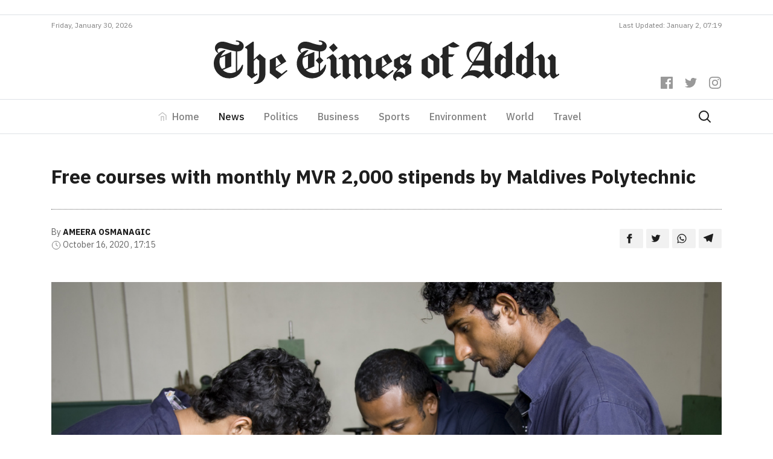

--- FILE ---
content_type: text/html; charset=UTF-8
request_url: https://timesofaddu.com/2020/10/16/free-courses-with-monthly-mvr-2000-stipends-by-maldives-polytechnic/
body_size: 14270
content:
<!doctype html>
<html lang="en-GB">
  <head>
  <meta charset="utf-8">
  <meta http-equiv="x-ua-compatible" content="ie=edge">
  <meta name="viewport" content="width=device-width, initial-scale=1, shrink-to-fit=no">
  <link href="https://fonts.googleapis.com/css?family=IBM+Plex+Sans:300,400,400i,500,700,700i|IBM+Plex+Serif:400,400i,700,700i&display=swap" rel="stylesheet">
  <title>Free courses with monthly MVR 2,000 stipends by Maldives Polytechnic &#8211; The Times of Addu</title>
<meta name='robots' content='max-image-preview:large' />
<!-- Jetpack Site Verification Tags -->
<meta name="google-site-verification" content="-fuzAZbfN6G4KJSsE4KW-CM46RKIGb_7-XWKtekgJmE" />
<link rel='dns-prefetch' href='//www.googletagmanager.com' />
<link rel='dns-prefetch' href='//v0.wordpress.com' />
<link rel="stylesheet" href="https://timesofaddu.com/wp-includes/css/dist/block-library/style.min.css?ver=5.9.3">
<style id='wp-block-library-inline-css' type='text/css'>
.has-text-align-justify{text-align:justify;}
</style>
<link rel="stylesheet" href="https://timesofaddu.com/wp-includes/js/mediaelement/mediaelementplayer-legacy.min.css?ver=4.2.16">
<link rel="stylesheet" href="https://timesofaddu.com/wp-includes/js/mediaelement/wp-mediaelement.min.css?ver=5.9.3">
<style id='global-styles-inline-css' type='text/css'>
body{--wp--preset--color--black: #000000;--wp--preset--color--cyan-bluish-gray: #abb8c3;--wp--preset--color--white: #ffffff;--wp--preset--color--pale-pink: #f78da7;--wp--preset--color--vivid-red: #cf2e2e;--wp--preset--color--luminous-vivid-orange: #ff6900;--wp--preset--color--luminous-vivid-amber: #fcb900;--wp--preset--color--light-green-cyan: #7bdcb5;--wp--preset--color--vivid-green-cyan: #00d084;--wp--preset--color--pale-cyan-blue: #8ed1fc;--wp--preset--color--vivid-cyan-blue: #0693e3;--wp--preset--color--vivid-purple: #9b51e0;--wp--preset--gradient--vivid-cyan-blue-to-vivid-purple: linear-gradient(135deg,rgba(6,147,227,1) 0%,rgb(155,81,224) 100%);--wp--preset--gradient--light-green-cyan-to-vivid-green-cyan: linear-gradient(135deg,rgb(122,220,180) 0%,rgb(0,208,130) 100%);--wp--preset--gradient--luminous-vivid-amber-to-luminous-vivid-orange: linear-gradient(135deg,rgba(252,185,0,1) 0%,rgba(255,105,0,1) 100%);--wp--preset--gradient--luminous-vivid-orange-to-vivid-red: linear-gradient(135deg,rgba(255,105,0,1) 0%,rgb(207,46,46) 100%);--wp--preset--gradient--very-light-gray-to-cyan-bluish-gray: linear-gradient(135deg,rgb(238,238,238) 0%,rgb(169,184,195) 100%);--wp--preset--gradient--cool-to-warm-spectrum: linear-gradient(135deg,rgb(74,234,220) 0%,rgb(151,120,209) 20%,rgb(207,42,186) 40%,rgb(238,44,130) 60%,rgb(251,105,98) 80%,rgb(254,248,76) 100%);--wp--preset--gradient--blush-light-purple: linear-gradient(135deg,rgb(255,206,236) 0%,rgb(152,150,240) 100%);--wp--preset--gradient--blush-bordeaux: linear-gradient(135deg,rgb(254,205,165) 0%,rgb(254,45,45) 50%,rgb(107,0,62) 100%);--wp--preset--gradient--luminous-dusk: linear-gradient(135deg,rgb(255,203,112) 0%,rgb(199,81,192) 50%,rgb(65,88,208) 100%);--wp--preset--gradient--pale-ocean: linear-gradient(135deg,rgb(255,245,203) 0%,rgb(182,227,212) 50%,rgb(51,167,181) 100%);--wp--preset--gradient--electric-grass: linear-gradient(135deg,rgb(202,248,128) 0%,rgb(113,206,126) 100%);--wp--preset--gradient--midnight: linear-gradient(135deg,rgb(2,3,129) 0%,rgb(40,116,252) 100%);--wp--preset--duotone--dark-grayscale: url('#wp-duotone-dark-grayscale');--wp--preset--duotone--grayscale: url('#wp-duotone-grayscale');--wp--preset--duotone--purple-yellow: url('#wp-duotone-purple-yellow');--wp--preset--duotone--blue-red: url('#wp-duotone-blue-red');--wp--preset--duotone--midnight: url('#wp-duotone-midnight');--wp--preset--duotone--magenta-yellow: url('#wp-duotone-magenta-yellow');--wp--preset--duotone--purple-green: url('#wp-duotone-purple-green');--wp--preset--duotone--blue-orange: url('#wp-duotone-blue-orange');--wp--preset--font-size--small: 13px;--wp--preset--font-size--medium: 20px;--wp--preset--font-size--large: 36px;--wp--preset--font-size--x-large: 42px;}.has-black-color{color: var(--wp--preset--color--black) !important;}.has-cyan-bluish-gray-color{color: var(--wp--preset--color--cyan-bluish-gray) !important;}.has-white-color{color: var(--wp--preset--color--white) !important;}.has-pale-pink-color{color: var(--wp--preset--color--pale-pink) !important;}.has-vivid-red-color{color: var(--wp--preset--color--vivid-red) !important;}.has-luminous-vivid-orange-color{color: var(--wp--preset--color--luminous-vivid-orange) !important;}.has-luminous-vivid-amber-color{color: var(--wp--preset--color--luminous-vivid-amber) !important;}.has-light-green-cyan-color{color: var(--wp--preset--color--light-green-cyan) !important;}.has-vivid-green-cyan-color{color: var(--wp--preset--color--vivid-green-cyan) !important;}.has-pale-cyan-blue-color{color: var(--wp--preset--color--pale-cyan-blue) !important;}.has-vivid-cyan-blue-color{color: var(--wp--preset--color--vivid-cyan-blue) !important;}.has-vivid-purple-color{color: var(--wp--preset--color--vivid-purple) !important;}.has-black-background-color{background-color: var(--wp--preset--color--black) !important;}.has-cyan-bluish-gray-background-color{background-color: var(--wp--preset--color--cyan-bluish-gray) !important;}.has-white-background-color{background-color: var(--wp--preset--color--white) !important;}.has-pale-pink-background-color{background-color: var(--wp--preset--color--pale-pink) !important;}.has-vivid-red-background-color{background-color: var(--wp--preset--color--vivid-red) !important;}.has-luminous-vivid-orange-background-color{background-color: var(--wp--preset--color--luminous-vivid-orange) !important;}.has-luminous-vivid-amber-background-color{background-color: var(--wp--preset--color--luminous-vivid-amber) !important;}.has-light-green-cyan-background-color{background-color: var(--wp--preset--color--light-green-cyan) !important;}.has-vivid-green-cyan-background-color{background-color: var(--wp--preset--color--vivid-green-cyan) !important;}.has-pale-cyan-blue-background-color{background-color: var(--wp--preset--color--pale-cyan-blue) !important;}.has-vivid-cyan-blue-background-color{background-color: var(--wp--preset--color--vivid-cyan-blue) !important;}.has-vivid-purple-background-color{background-color: var(--wp--preset--color--vivid-purple) !important;}.has-black-border-color{border-color: var(--wp--preset--color--black) !important;}.has-cyan-bluish-gray-border-color{border-color: var(--wp--preset--color--cyan-bluish-gray) !important;}.has-white-border-color{border-color: var(--wp--preset--color--white) !important;}.has-pale-pink-border-color{border-color: var(--wp--preset--color--pale-pink) !important;}.has-vivid-red-border-color{border-color: var(--wp--preset--color--vivid-red) !important;}.has-luminous-vivid-orange-border-color{border-color: var(--wp--preset--color--luminous-vivid-orange) !important;}.has-luminous-vivid-amber-border-color{border-color: var(--wp--preset--color--luminous-vivid-amber) !important;}.has-light-green-cyan-border-color{border-color: var(--wp--preset--color--light-green-cyan) !important;}.has-vivid-green-cyan-border-color{border-color: var(--wp--preset--color--vivid-green-cyan) !important;}.has-pale-cyan-blue-border-color{border-color: var(--wp--preset--color--pale-cyan-blue) !important;}.has-vivid-cyan-blue-border-color{border-color: var(--wp--preset--color--vivid-cyan-blue) !important;}.has-vivid-purple-border-color{border-color: var(--wp--preset--color--vivid-purple) !important;}.has-vivid-cyan-blue-to-vivid-purple-gradient-background{background: var(--wp--preset--gradient--vivid-cyan-blue-to-vivid-purple) !important;}.has-light-green-cyan-to-vivid-green-cyan-gradient-background{background: var(--wp--preset--gradient--light-green-cyan-to-vivid-green-cyan) !important;}.has-luminous-vivid-amber-to-luminous-vivid-orange-gradient-background{background: var(--wp--preset--gradient--luminous-vivid-amber-to-luminous-vivid-orange) !important;}.has-luminous-vivid-orange-to-vivid-red-gradient-background{background: var(--wp--preset--gradient--luminous-vivid-orange-to-vivid-red) !important;}.has-very-light-gray-to-cyan-bluish-gray-gradient-background{background: var(--wp--preset--gradient--very-light-gray-to-cyan-bluish-gray) !important;}.has-cool-to-warm-spectrum-gradient-background{background: var(--wp--preset--gradient--cool-to-warm-spectrum) !important;}.has-blush-light-purple-gradient-background{background: var(--wp--preset--gradient--blush-light-purple) !important;}.has-blush-bordeaux-gradient-background{background: var(--wp--preset--gradient--blush-bordeaux) !important;}.has-luminous-dusk-gradient-background{background: var(--wp--preset--gradient--luminous-dusk) !important;}.has-pale-ocean-gradient-background{background: var(--wp--preset--gradient--pale-ocean) !important;}.has-electric-grass-gradient-background{background: var(--wp--preset--gradient--electric-grass) !important;}.has-midnight-gradient-background{background: var(--wp--preset--gradient--midnight) !important;}.has-small-font-size{font-size: var(--wp--preset--font-size--small) !important;}.has-medium-font-size{font-size: var(--wp--preset--font-size--medium) !important;}.has-large-font-size{font-size: var(--wp--preset--font-size--large) !important;}.has-x-large-font-size{font-size: var(--wp--preset--font-size--x-large) !important;}
</style>
<link rel="stylesheet" href="https://timesofaddu.com/wp-content/themes/toa/dist/styles/main_35079734.css">
<link rel="stylesheet" href="https://timesofaddu.com/wp-content/plugins/jetpack/css/jetpack.css?ver=10.9">
<link rel="https://api.w.org/" href="https://timesofaddu.com/wp-json/" /><link rel="alternate" type="application/json" href="https://timesofaddu.com/wp-json/wp/v2/posts/7867" /><link rel="canonical" href="https://timesofaddu.com/2020/10/16/free-courses-with-monthly-mvr-2000-stipends-by-maldives-polytechnic/" />
<link rel="alternate" type="application/json+oembed" href="https://timesofaddu.com/wp-json/oembed/1.0/embed?url=https%3A%2F%2Ftimesofaddu.com%2F2020%2F10%2F16%2Ffree-courses-with-monthly-mvr-2000-stipends-by-maldives-polytechnic%2F" />
<link rel="alternate" type="text/xml+oembed" href="https://timesofaddu.com/wp-json/oembed/1.0/embed?url=https%3A%2F%2Ftimesofaddu.com%2F2020%2F10%2F16%2Ffree-courses-with-monthly-mvr-2000-stipends-by-maldives-polytechnic%2F&#038;format=xml" />
<meta name="generator" content="Site Kit by Google 1.73.0" />
<!-- Jetpack Open Graph Tags -->
<meta property="og:type" content="article" />
<meta property="og:title" content="Free courses with monthly MVR 2,000 stipends by Maldives Polytechnic" />
<meta property="og:url" content="https://timesofaddu.com/2020/10/16/free-courses-with-monthly-mvr-2000-stipends-by-maldives-polytechnic/" />
<meta property="og:description" content="Male&#8217;, Maldives &#8211; Maldives Polytechnic has announced applications for 24 short course programs in a variety of vocations, including areas of tourism, construction and ICT. The announcem…" />
<meta property="article:published_time" content="2020-10-16T12:15:50+00:00" />
<meta property="article:modified_time" content="2020-10-16T11:44:27+00:00" />
<meta property="og:site_name" content="The Times of Addu" />
<meta property="og:image" content="https://images.addulive.com/thumbor/aoRVmhzpWED-k8byKbF-gwv9qoU=/920x480/smart/filters:format(jpeg):watermark(timesofaddu.com/wp-content/uploads/2020/watermark.png,-20,-20,0)/timesofaddu.com/wp-content/uploads/2020/10/A1E97F5B-BA2C-4943-B199-9C847C01B0CE.jpeg" />
<meta property="og:image:width" content="1240" />
<meta property="og:image:height" content="827" />
<meta property="og:image:alt" content="" />
<meta property="og:locale" content="en_GB" />
<meta name="twitter:creator" content="@timesofaddu" />
<meta name="twitter:text:title" content="Free courses with monthly MVR 2,000 stipends by Maldives Polytechnic" />
<meta name="twitter:image" content="https://images.addulive.com/thumbor/aoRVmhzpWED-k8byKbF-gwv9qoU=/920x480/smart/filters:format(jpeg):watermark(timesofaddu.com/wp-content/uploads/2020/watermark.png,-20,-20,0)/timesofaddu.com/wp-content/uploads/2020/10/A1E97F5B-BA2C-4943-B199-9C847C01B0CE.jpeg?w=640" />
<meta name="twitter:card" content="summary_large_image" />

<!-- End Jetpack Open Graph Tags -->
<link rel="icon" href="https://timesofaddu.com/wp-content/uploads/2020/10/cropped-toa-icon-150x150.png" sizes="32x32" />
<link rel="icon" href="https://timesofaddu.com/wp-content/uploads/2020/10/cropped-toa-icon-300x300.png" sizes="192x192" />
<link rel="apple-touch-icon" href="https://timesofaddu.com/wp-content/uploads/2020/10/cropped-toa-icon-300x300.png" />
<meta name="msapplication-TileImage" content="https://timesofaddu.com/wp-content/uploads/2020/10/cropped-toa-icon-300x300.png" />
		<style type="text/css" id="wp-custom-css">
			.navbar-light .navbar-toggler-icon {
    background-image:url("data:image/svg+xml,%3csvg xmlns='http://www.w3.org/2000/svg' viewBox='0 0 30 30'%3e%3cpath stroke='rgba%280, 0, 0, 0.55%29' stroke-linecap='round' stroke-miterlimit='10' stroke-width='2' d='M4 7h22M4 15h22M4 23h22'/%3e%3c/svg%3e") !important;
}

.hero-post {
	background: #fff;
	border: 1px solid rgba(0,0,0,0.1)
}

.comment-reply-title {
	margin: 0 0 1rem 0;
	text-align: center;
}


/* Comment Item ----------------------------- */

/* COMMENT HEADER */

.comments .comment,
.comments .pingback,
.comments .trackback,
.comments .review {
	padding-top: 1rem;
}

div.comment:first-of-type {
	margin-top: 1rem;
	padding-top: 0;
}

.comments .comments-header + div {
	margin-top: 0;
	padding-top: 0;
}

.comment-body {
	position: relative;
}

.comment .comment {
	padding-left: 5%;
}

.comment-meta {
	line-height: 1.1;
	margin-bottom: 0.5rem;
	position: relative;
}

.hide-avatars .comment-meta {
	min-height: 0;
	padding-left: 0;
}

.comment-meta a {
	color: inherit;
}

.comment-author {
	letter-spacing: -0.027777778em;
}

.comment-author a {
	text-decoration: underline;
}

.comment-author a:hover,
.comment-author a:focus {
	text-decoration: none;
}

.comment-meta .avatar {
	height: 1rem;
	position: absolute;
	left: 0;
	top: 0;
	width: 1rem;
}

.comment-author .url {
	text-decoration: underline;
}

.comment-metadata {
	color: #6d6d6d;
	font-size: 0.875rem;
	font-weight: 500;
	margin-top: 0.5rem;
}

.comment-metadata a {
	text-decoration: none;
}

.comment-metadata a:focus,
.comment-metadata a:hover {
	text-decoration: underline;
}


/* COMMENT CONTENT */

.comment-content.entry-content > *:not(.alignwide):not(.alignfull):not(.alignleft):not(.alignright):not(.is-style-wide) {
	width: 100%;
}

.comment-content.entry-content .alignleft {

	/*rtl:ignore*/
	margin-left: 0;
}

.comment-content.entry-content .alignright {

	/*rtl:ignore*/
	margin-right: 0;
}

/* COMMENT FOOTER */

.comment-footer-meta {
	align-items: center;
	display: flex;
	flex-wrap: wrap;
	font-size: 1.2rem;
	font-weight: 600;
	justify-content: flex-start;
	letter-spacing: 0.030833333em;
	line-height: 1;
	margin: 1.5rem 0 -1rem -1.5rem;
	text-transform: uppercase;
}

.comment-footer-meta > * {
	margin: 0 0 1rem 1.5rem;
}

.comment-reply-link {
	background-color: #cd2653;
	color: #fff;
	display: block;
	padding: 0.7rem;
}

.bypostauthor .comment-footer-meta .by-post-author {
	display: block;
}

.comment-footer-meta a {
	text-decoration: none;
}

.comment-footer-meta a:focus,
.comment-footer-meta a:hover {
	text-decoration: underline;
}


/* Pingbacks & Trackbacks ------------------------- */

.pingback .comment-meta,
.trackback .comment-meta {
	padding-left: 0;
}


/* Comments Pagination ---------------------------- */

.comments-pagination {
	display: flex;
	flex-wrap: wrap;
	justify-content: space-between;
	margin-top: 6rem;
	text-align: center;
}

.comments-pagination.only-next {
	justify-content: flex-end;
}

.comments-pagination .page-numbers {
	display: none;
	text-decoration: none;
}

.comments-pagination .page-numbers:focus,
.comments-pagination .page-numbers:hover {
	text-decoration: underline;
}

.comments-pagination .prev,
.comments-pagination .next {
	display: block;
}

.comments-pagination .prev {
	left: 0;
}

.comments-pagination .next {
	right: 0;
	text-align: right;
}


/* Comment Respond ---------------------------- */

.comment-respond::after {
	clear: both;
	content: "";
	display: block;
}

.comment-respond .comment-notes,
.comment-respond .logged-in-as {
	color: #6d6d6d;
	margin: 0 0 1rem 0;
	text-align: center;
}

.comment-respond .comment-notes a,
.comment-respond .logged-in-as a {
	color: inherit;
	text-decoration: none;
}

.comment-respond .comment-notes a:focus,
.comment-respond .comment-notes a:hover,
.comment-respond .logged-in-as a:focus,
.comment-respond .logged-in-as a:hover {
	text-decoration: underline;
}

.comment-respond p {
	line-height: 1.1;
	margin-bottom: 1rem;
	margin-left: auto;
	margin-right: auto;
}

.comment-respond p:not(.comment-notes) {
	max-width: 58rem;
}

.comment-form-cookies-consent {
	align-items: baseline;
	display: flex;
}

.comment-respond > p:last-of-type {
	margin-bottom: 0;
}

.comment-respond label {
	display: block;
}

.comment-respond input[type="checkbox"] + label {
	font-size: 1.5rem;
	line-height: 1.25;
}

.comment-respond input[type="text"],
.comment-respond input[type="email"],
.comment-respond textarea {
	margin-bottom: 0;
}

.comment-respond textarea {
	height: 8rem;
}

.comment-respond #submit {
	display: block;
}

.comment-respond .comment-form-url {
	display: none;
}

.comment-respond .comments-closed {
	text-align: center;
}


/* Reply Respond ---------------------------- */

.comments .comment-respond {
	padding: 1rem 0 0;
}

.comments .comment-respond .comment-reply-title,
.comments .comment-respond .comment-notes,
.comments .comment-respond .logged-in-as {
	text-align: left;
}

.comment-reply-title small {
	display: block;
	font-size: 1.125rem;
	font-weight: 600;
	letter-spacing: -0.0277em;
	white-space: nowrap;
}

.comment-reply-title small a {
	text-decoration: none;
}

.comment-reply-title small a:focus,
.comment-reply-title small a:hover {
	text-decoration: underline;
}

.comment .comment-content {
	padding-left: 1rem;
	font-size: 0.9rem;
	border-left: 2px solid rgba(0, 0, 0, 0.07);
}
		</style>
		  <!-- Global site tag (gtag.js) - Google Analytics -->
  <script async src="https://www.googletagmanager.com/gtag/js?id=UA-37132583-4"></script>
  <script data-ad-client="ca-pub-4032354016465372" async src="https://pagead2.googlesyndication.com/pagead/js/adsbygoogle.js"></script>
  <script>
    window.dataLayer = window.dataLayer || [];
    function gtag(){dataLayer.push(arguments);}
    gtag('js', new Date());

    gtag('config', 'UA-37132583-4');
  </script>
</head>
  <body class="post-template-default single single-post postid-7867 single-format-standard free-courses-with-monthly-mvr-2000-stipends-by-maldives-polytechnic app-data index-data singular-data single-data single-post-data single-post-free-courses-with-monthly-mvr-2000-stipends-by-maldives-polytechnic-data">
        <header class="banner">
  <div class="mt-3 pb-2 border-bottom">
    <div class="container">
      <div data-slot class="slot-toa slot-90-toa text-center"></div>
    </div>
  </div>
  <div class="container">
    <div class="site-updated justify-content-center justify-content-md-between d-flex pb-2">
            <div>Friday, January 30, 2026</div>
      <div class="d-none d-md-block">Last Updated: January 2, 07:19</div>
    </div>
  </div>
  <div class="banner__middle">
    <div class="container text-center position-relative pb-3 pb-lg-4 pt-lg-2">
      <a class="d-block brand" href="https://timesofaddu.com/">
        <img class="brand-logo mx-3 mx-lg-0" src="https://timesofaddu.com/wp-content/themes/toa/dist/images/toa-logo_05d5157c.svg">
      </a>
      <div class="header-social-icons mt-3 mt-lg-0 mb-lg-3">
        <div>
          <a href="https://www.facebook.com/thetimesofaddu" class="header-social-icon">
            <svg role="img" viewBox="0 0 24 24" xmlns="http://www.w3.org/2000/svg"><title>Facebook
                icon</title>
              <path d="M22.676 0H1.324C.593 0 0 .593 0 1.324v21.352C0 23.408.593 24 1.324 24h11.494v-9.294H9.689v-3.621h3.129V8.41c0-3.099 1.894-4.785 4.659-4.785 1.325 0 2.464.097 2.796.141v3.24h-1.921c-1.5 0-1.792.721-1.792 1.771v2.311h3.584l-.465 3.63H16.56V24h6.115c.733 0 1.325-.592 1.325-1.324V1.324C24 .593 23.408 0 22.676 0"></path>
            </svg>
          </a>
          <a href="https://twitter.com/timesofaddu" class="header-social-icon">
            <svg role="img" viewBox="0 0 24 24" xmlns="http://www.w3.org/2000/svg"><title>Twitter
                icon</title>
              <path d="M23.954 4.569c-.885.389-1.83.654-2.825.775 1.014-.611 1.794-1.574 2.163-2.723-.951.555-2.005.959-3.127 1.184-.896-.959-2.173-1.559-3.591-1.559-2.717 0-4.92 2.203-4.92 4.917 0 .39.045.765.127 1.124C7.691 8.094 4.066 6.13 1.64 3.161c-.427.722-.666 1.561-.666 2.475 0 1.71.87 3.213 2.188 4.096-.807-.026-1.566-.248-2.228-.616v.061c0 2.385 1.693 4.374 3.946 4.827-.413.111-.849.171-1.296.171-.314 0-.615-.03-.916-.086.631 1.953 2.445 3.377 4.604 3.417-1.68 1.319-3.809 2.105-6.102 2.105-.39 0-.779-.023-1.17-.067 2.189 1.394 4.768 2.209 7.557 2.209 9.054 0 13.999-7.496 13.999-13.986 0-.209 0-.42-.015-.63.961-.689 1.8-1.56 2.46-2.548l-.047-.02z"></path>
            </svg>
          </a>
          <a href="https://www.instagram.com/thetimesofaddu/" class="header-social-icon">
            <svg role="img" viewBox="0 0 24 24" xmlns="http://www.w3.org/2000/svg"><title>Instagram
                icon</title>
              <path d="M12 0C8.74 0 8.333.015 7.053.072 5.775.132 4.905.333 4.14.63c-.789.306-1.459.717-2.126 1.384S.935 3.35.63 4.14C.333 4.905.131 5.775.072 7.053.012 8.333 0 8.74 0 12s.015 3.667.072 4.947c.06 1.277.261 2.148.558 2.913.306.788.717 1.459 1.384 2.126.667.666 1.336 1.079 2.126 1.384.766.296 1.636.499 2.913.558C8.333 23.988 8.74 24 12 24s3.667-.015 4.947-.072c1.277-.06 2.148-.262 2.913-.558.788-.306 1.459-.718 2.126-1.384.666-.667 1.079-1.335 1.384-2.126.296-.765.499-1.636.558-2.913.06-1.28.072-1.687.072-4.947s-.015-3.667-.072-4.947c-.06-1.277-.262-2.149-.558-2.913-.306-.789-.718-1.459-1.384-2.126C21.319 1.347 20.651.935 19.86.63c-.765-.297-1.636-.499-2.913-.558C15.667.012 15.26 0 12 0zm0 2.16c3.203 0 3.585.016 4.85.071 1.17.055 1.805.249 2.227.415.562.217.96.477 1.382.896.419.42.679.819.896 1.381.164.422.36 1.057.413 2.227.057 1.266.07 1.646.07 4.85s-.015 3.585-.074 4.85c-.061 1.17-.256 1.805-.421 2.227-.224.562-.479.96-.899 1.382-.419.419-.824.679-1.38.896-.42.164-1.065.36-2.235.413-1.274.057-1.649.07-4.859.07-3.211 0-3.586-.015-4.859-.074-1.171-.061-1.816-.256-2.236-.421-.569-.224-.96-.479-1.379-.899-.421-.419-.69-.824-.9-1.38-.165-.42-.359-1.065-.42-2.235-.045-1.26-.061-1.649-.061-4.844 0-3.196.016-3.586.061-4.861.061-1.17.255-1.814.42-2.234.21-.57.479-.96.9-1.381.419-.419.81-.689 1.379-.898.42-.166 1.051-.361 2.221-.421 1.275-.045 1.65-.06 4.859-.06l.045.03zm0 3.678c-3.405 0-6.162 2.76-6.162 6.162 0 3.405 2.76 6.162 6.162 6.162 3.405 0 6.162-2.76 6.162-6.162 0-3.405-2.76-6.162-6.162-6.162zM12 16c-2.21 0-4-1.79-4-4s1.79-4 4-4 4 1.79 4 4-1.79 4-4 4zm7.846-10.405c0 .795-.646 1.44-1.44 1.44-.795 0-1.44-.646-1.44-1.44 0-.794.646-1.439 1.44-1.439.793-.001 1.44.645 1.44 1.439z"></path>
            </svg>
          </a>
        </div>
      </div>
    </div>
  </div>
  <nav class="toa-navbar navbar navbar-expand-lg navbar-light border-top border-bottom py-lg-0" role="navigation">
    <div class="container">
      <button class="navbar-toggler mx-auto" type="button" data-toggle="collapse" data-target="#toa-navbar-collapse" aria-controls="toa-navbar-collapse" aria-expanded="false" aria-label="Toggle navigation">
        <span class="navbar-toggler-icon"></span>
      </button>
      <div id="toa-navbar-collapse" class="collapse navbar-collapse"><ul id="menu-primary" class="navbar-nav mx-auto"><li itemscope="itemscope" itemtype="https://www.schema.org/SiteNavigationElement" id="menu-item-23" class="menu-item menu-item-type-post_type menu-item-object-page menu-item-home menu-item-23 nav-item"><a title="Home" href="https://timesofaddu.com/" class="nav-link">Home</a></li>
<li itemscope="itemscope" itemtype="https://www.schema.org/SiteNavigationElement" id="menu-item-28" class="menu-item menu-item-type-taxonomy menu-item-object-category current-post-ancestor current-menu-parent current-post-parent active menu-item-28 nav-item"><a title="News" href="https://timesofaddu.com/topics/news/" class="nav-link">News</a></li>
<li itemscope="itemscope" itemtype="https://www.schema.org/SiteNavigationElement" id="menu-item-42958" class="menu-item menu-item-type-taxonomy menu-item-object-category menu-item-42958 nav-item"><a title="Politics" href="https://timesofaddu.com/topics/politics/" class="nav-link">Politics</a></li>
<li itemscope="itemscope" itemtype="https://www.schema.org/SiteNavigationElement" id="menu-item-26" class="menu-item menu-item-type-taxonomy menu-item-object-category menu-item-26 nav-item"><a title="Business" href="https://timesofaddu.com/topics/business/" class="nav-link">Business</a></li>
<li itemscope="itemscope" itemtype="https://www.schema.org/SiteNavigationElement" id="menu-item-30" class="menu-item menu-item-type-taxonomy menu-item-object-category menu-item-30 nav-item"><a title="Sports" href="https://timesofaddu.com/topics/sports/" class="nav-link">Sports</a></li>
<li itemscope="itemscope" itemtype="https://www.schema.org/SiteNavigationElement" id="menu-item-27" class="menu-item menu-item-type-taxonomy menu-item-object-category menu-item-27 nav-item"><a title="Environment" href="https://timesofaddu.com/topics/environment/" class="nav-link">Environment</a></li>
<li itemscope="itemscope" itemtype="https://www.schema.org/SiteNavigationElement" id="menu-item-32" class="menu-item menu-item-type-taxonomy menu-item-object-category menu-item-32 nav-item"><a title="World" href="https://timesofaddu.com/topics/world/" class="nav-link">World</a></li>
<li itemscope="itemscope" itemtype="https://www.schema.org/SiteNavigationElement" id="menu-item-31" class="menu-item menu-item-type-taxonomy menu-item-object-category menu-item-31 nav-item"><a title="Travel" href="https://timesofaddu.com/topics/travel/" class="nav-link">Travel</a></li>
</ul></div>
      <a class="d-flex" href="https://timesofaddu.com/?s">
        <svg xmlns="http://www.w3.org/2000/svg" width="24" height="24" viewBox="0 0 24 24" fill="none" stroke="currentColor" stroke-width="2" stroke-linecap="round" stroke-linejoin="round" class="search-icon mr-3">
          <circle cx="10.5" cy="10.5" r="7.5"></circle>
          <line x1="21" y1="21" x2="15.8" y2="15.8"></line>
        </svg>
      </a>
    </div>
  </nav>
</header>
    <div class="wrap container py-5" role="document">
      <div class="content">
        <main class="main">
            <div class="row">
           <article class="col-12 post-7867 post type-post status-publish format-standard has-post-thumbnail hentry category-news">
  <header class="entry-header">
    
    <h1 class="entry-title line-height-14 pb-4">Free courses with monthly MVR 2,000 stipends by Maldives Polytechnic</h1>
        <div class="entry-meta d-md-flex justify-content-between align-items-center mb-5 pt-4">
      <div>
                  <div>
            <span>By</span>
            <a href="https://timesofaddu.com/author/ameera/" rel="author"
               class="author fn">Ameera Osmanagic</a>
          </div>
                <div>
        <span>
          <svg viewBox="0 0 24 24" width="16" height="16" stroke="currentColor" stroke-width="1.25" fill="none"
               stroke-linecap="round" stroke-linejoin="round"><circle cx="12" cy="12" r="10"></circle><polyline
              points="12 6 12 12 16 14"></polyline></svg>
        </span>
          <time class="updated" datetime="2020-10-16T12:15:50+00:00">October 16, 2020
            , 17:15</time>
        </div>
      </div>
      <div>
        <div class="entry-share text-left text-md-right">
          <a class="resp-sharing-button__link" href="https://facebook.com/sharer/sharer.php?u=https://timesofaddu.com/2020/10/16/free-courses-with-monthly-mvr-2000-stipends-by-maldives-polytechnic/"
             target="_blank" rel="noopener" aria-label="">
            <div class="resp-sharing-button resp-sharing-button--default">
              <div aria-hidden="true" class="resp-sharing-button__icon resp-sharing-button__icon--solid">
                <svg xmlns="http://www.w3.org/2000/svg" viewBox="0 0 24 24">
                  <path
                    d="M18.77 7.46H14.5v-1.9c0-.9.6-1.1 1-1.1h3V.5h-4.33C10.24.5 9.5 3.44 9.5 5.32v2.15h-3v4h3v12h5v-12h3.85l.42-4z"/>
                </svg>
              </div>
            </div>
          </a>
          <a class="resp-sharing-button__link"
             href="https://twitter.com/intent/tweet/?text=Free courses with monthly MVR 2,000 stipends by Maldives Polytechnic&amp;url=https://timesofaddu.com/2020/10/16/free-courses-with-monthly-mvr-2000-stipends-by-maldives-polytechnic/"
             target="_blank" rel="noopener" aria-label="">
            <div class="resp-sharing-button resp-sharing-button--default">
              <div aria-hidden="true" class="resp-sharing-button__icon resp-sharing-button__icon--solid">
                <svg xmlns="http://www.w3.org/2000/svg" viewBox="0 0 24 24">
                  <path
                    d="M23.44 4.83c-.8.37-1.5.38-2.22.02.93-.56.98-.96 1.32-2.02-.88.52-1.86.9-2.9 1.1-.82-.88-2-1.43-3.3-1.43-2.5 0-4.55 2.04-4.55 4.54 0 .36.03.7.1 1.04-3.77-.2-7.12-2-9.36-4.75-.4.67-.6 1.45-.6 2.3 0 1.56.8 2.95 2 3.77-.74-.03-1.44-.23-2.05-.57v.06c0 2.2 1.56 4.03 3.64 4.44-.67.2-1.37.2-2.06.08.58 1.8 2.26 3.12 4.25 3.16C5.78 18.1 3.37 18.74 1 18.46c2 1.3 4.4 2.04 6.97 2.04 8.35 0 12.92-6.92 12.92-12.93 0-.2 0-.4-.02-.6.9-.63 1.96-1.22 2.56-2.14z"/>
                </svg>
              </div>
            </div>
          </a>
          <a class="resp-sharing-button__link"
             href="whatsapp://send?text=Free courses with monthly MVR 2,000 stipends by Maldives Polytechnic%20https://timesofaddu.com/2020/10/16/free-courses-with-monthly-mvr-2000-stipends-by-maldives-polytechnic/"
             data-action="share/whatsapp/share" rel="noopener" aria-label="">
            <div class="resp-sharing-button resp-sharing-button--default">
              <div aria-hidden="true" class="resp-sharing-button__icon resp-sharing-button__icon--solid">
                <svg xmlns="http://www.w3.org/2000/svg" viewBox="0 0 24 24">
                  <path
                    d="M20.1 3.9C17.9 1.7 15 .5 12 .5 5.8.5.7 5.6.7 11.9c0 2 .5 3.9 1.5 5.6L.6 23.4l6-1.6c1.6.9 3.5 1.3 5.4 1.3 6.3 0 11.4-5.1 11.4-11.4-.1-2.8-1.2-5.7-3.3-7.8zM12 21.4c-1.7 0-3.3-.5-4.8-1.3l-.4-.2-3.5 1 1-3.4L4 17c-1-1.5-1.4-3.2-1.4-5.1 0-5.2 4.2-9.4 9.4-9.4 2.5 0 4.9 1 6.7 2.8 1.8 1.8 2.8 4.2 2.8 6.7-.1 5.2-4.3 9.4-9.5 9.4zm5.1-7.1c-.3-.1-1.7-.9-1.9-1-.3-.1-.5-.1-.7.1-.2.3-.8 1-.9 1.1-.2.2-.3.2-.6.1s-1.2-.5-2.3-1.4c-.9-.8-1.4-1.7-1.6-2-.2-.3 0-.5.1-.6s.3-.3.4-.5c.2-.1.3-.3.4-.5.1-.2 0-.4 0-.5C10 9 9.3 7.6 9 7c-.1-.4-.4-.3-.5-.3h-.6s-.4.1-.7.3c-.3.3-1 1-1 2.4s1 2.8 1.1 3c.1.2 2 3.1 4.9 4.3.7.3 1.2.5 1.6.6.7.2 1.3.2 1.8.1.6-.1 1.7-.7 1.9-1.3.2-.7.2-1.2.2-1.3-.1-.3-.3-.4-.6-.5z"/>
                </svg>
              </div>
            </div>
          </a>
          <a class="resp-sharing-button__link"
             href="https://telegram.me/share/url?text=Free courses with monthly MVR 2,000 stipends by Maldives Polytechnic&amp;url=https://timesofaddu.com/2020/10/16/free-courses-with-monthly-mvr-2000-stipends-by-maldives-polytechnic/"
             target="_blank" rel="noopener" aria-label="">
            <div class="resp-sharing-button resp-sharing-button--default resp-sharing-button">
              <div aria-hidden="true" class="resp-sharing-button__icon resp-sharing-button__icon--solid">
                <svg xmlns="http://www.w3.org/2000/svg" viewBox="0 0 24 24">
                  <path
                    d="M.707 8.475C.275 8.64 0 9.508 0 9.508s.284.867.718 1.03l5.09 1.897 1.986 6.38a1.102 1.102 0 0 0 1.75.527l2.96-2.41a.405.405 0 0 1 .494-.013l5.34 3.87a1.1 1.1 0 0 0 1.046.135 1.1 1.1 0 0 0 .682-.803l3.91-18.795A1.102 1.102 0 0 0 22.5.075L.706 8.475z"/>
                </svg>
              </div>
            </div>
          </a>
        </div>
      </div>
    </div>
  </header>
  <figure class="entry-featured-image mb-5">
              <img width="1240" height="827" src="https://timesofaddu.com/wp-content/uploads/2020/10/A1E97F5B-BA2C-4943-B199-9C847C01B0CE.jpeg" class="featured-image wp-post-image" alt="" srcset="https://timesofaddu.com/wp-content/uploads/2020/10/A1E97F5B-BA2C-4943-B199-9C847C01B0CE.jpeg 1240w, https://timesofaddu.com/wp-content/uploads/2020/10/A1E97F5B-BA2C-4943-B199-9C847C01B0CE-300x200.jpeg 300w, https://timesofaddu.com/wp-content/uploads/2020/10/A1E97F5B-BA2C-4943-B199-9C847C01B0CE-1024x683.jpeg 1024w, https://timesofaddu.com/wp-content/uploads/2020/10/A1E97F5B-BA2C-4943-B199-9C847C01B0CE-768x512.jpeg 768w" sizes="(max-width: 1240px) 100vw, 1240px" data-attachment-id="7868" data-permalink="https://timesofaddu.com/2020/10/16/free-courses-with-monthly-mvr-2000-stipends-by-maldives-polytechnic/a1e97f5b-ba2c-4943-b199-9c847c01b0ce/" data-orig-file="https://timesofaddu.com/wp-content/uploads/2020/10/A1E97F5B-BA2C-4943-B199-9C847C01B0CE.jpeg" data-orig-size="1240,827" data-comments-opened="0" data-image-meta="{&quot;aperture&quot;:&quot;0&quot;,&quot;credit&quot;:&quot;&quot;,&quot;camera&quot;:&quot;&quot;,&quot;caption&quot;:&quot;&quot;,&quot;created_timestamp&quot;:&quot;0&quot;,&quot;copyright&quot;:&quot;&quot;,&quot;focal_length&quot;:&quot;0&quot;,&quot;iso&quot;:&quot;0&quot;,&quot;shutter_speed&quot;:&quot;0&quot;,&quot;title&quot;:&quot;&quot;,&quot;orientation&quot;:&quot;0&quot;}" data-image-title="Maldives Polytechnic" data-image-description="" data-image-caption="&lt;p&gt;During a course at Maldives Polytechnic | Photo: Maldives Polytechnic&lt;/p&gt;
" data-medium-file="https://timesofaddu.com/wp-content/uploads/2020/10/A1E97F5B-BA2C-4943-B199-9C847C01B0CE-300x200.jpeg" data-large-file="https://timesofaddu.com/wp-content/uploads/2020/10/A1E97F5B-BA2C-4943-B199-9C847C01B0CE-1024x683.jpeg" />
              <figcaption class="figure-caption">
        <div>During a course at Maldives Polytechnic | Photo: Maldives Polytechnic</div>
      </figcaption>
      </figure>
  <div class="row">
    <div class="col-lg-8">
      <div class="entry-content">
        <p><em>Male&#8217;, Maldives</em> &#8211; Maldives Polytechnic has announced applications for 24 short course programs in a variety of vocations, including areas of tourism, construction and ICT.</p>
<p>The announcement was made via twitter and other social media platforms advertised as &#8220;Introducing SKILLS FOR A RESILIENT YOUTH WORKFORCE PROGRAM 2020!&#8221;, where all courses are of the National Certificate Level 3.</p>
<p>While all courses are of a duration of 6 months, no course fees would be charged from the students, adding the benefit of MVR 2,000 as stipends, with all courses either to take place face to face, or online.</p>
<div class="entry-content-asset">
<blockquote class="twitter-tweet" data-width="500" data-dnt="true">
<p lang="en" dir="ltr">Introducing SKILLS FOR A RESILIENT YOUTH WORKFORCE PROGRAM 2020!<br />24 programs in National Certificate level 3.<br />Apply before 31st October 2020!<br />To apply ⬇️<a href="https://t.co/gngHe9aQVX">https://t.co/gngHe9aQVX</a> <a href="https://t.co/UJoGtzAYkb">pic.twitter.com/UJoGtzAYkb</a></p>
<p>&mdash; Maldives Polytechnic (@MVPolytechnic) <a href="https://twitter.com/MVPolytechnic/status/1316315320181637120?ref_src=twsrc%5Etfw">October 14, 2020</a></p></blockquote>
<p><script async src="https://platform.twitter.com/widgets.js" charset="utf-8"></script></div>
<p>Interested candidates are urged apply via the link <a href="http://bit.ly/3nRv9Wo">bit.ly/3nRv9Wo</a> prior to 15th November, 2020.</p>
<p>Maldives Polytechnic was created by a Presidential Decree under Article 116 of the constitution of the Maldives on April 12, 2010 as the national government institution to develop, manage and provide training facilities for technical and vocational education and training.</p>
<p>Maldives Polytechnic operates within the Maldives Qualification framework aligned with the principles and practices of partnership with the industry and community to provide demand driven skills development for economic growth and the needs of the people for employment.</p>
      </div>
      <footer class="mt-5">

                          <div class="related-tags pt-4 mt-4">
            <div class="font-weight-bold h5 mb-4">Related</div>
            <div class="row">
                              <div class="col-6 col-lg-3 mb-5">
                  <a class="d-block mb-3" href="https://timesofaddu.com/2021/05/05/villa-college-to-start-free-courses-with-student-allowances/">
                    <img width="300" height="200" src="https://timesofaddu.com/wp-content/uploads/2021/05/press-conference-today-300x200.jpg" class="w-100 h-auto mb-2 mb-lg-0 wp-post-image" alt="" loading="lazy" data-attachment-id="28556" data-permalink="https://timesofaddu.com/2021/05/05/villa-college-to-start-free-courses-with-student-allowances/press-conference-today/" data-orig-file="https://timesofaddu.com/wp-content/uploads/2021/05/press-conference-today.jpg" data-orig-size="1140,736" data-comments-opened="0" data-image-meta="{&quot;aperture&quot;:&quot;0&quot;,&quot;credit&quot;:&quot;&quot;,&quot;camera&quot;:&quot;&quot;,&quot;caption&quot;:&quot;&quot;,&quot;created_timestamp&quot;:&quot;0&quot;,&quot;copyright&quot;:&quot;&quot;,&quot;focal_length&quot;:&quot;0&quot;,&quot;iso&quot;:&quot;0&quot;,&quot;shutter_speed&quot;:&quot;0&quot;,&quot;title&quot;:&quot;&quot;,&quot;orientation&quot;:&quot;0&quot;}" data-image-title="press conference today" data-image-description="" data-image-caption="&lt;p&gt;Press Conference held to announce new courses in Villa under the &#8220;Skills for a resilient workforce&#8221; program | Photo: Villa College&lt;/p&gt;
" data-medium-file="https://timesofaddu.com/wp-content/uploads/2021/05/press-conference-today-300x194.jpg" data-large-file="https://timesofaddu.com/wp-content/uploads/2021/05/press-conference-today-1024x661.jpg" />
                  </a>
                  <div>
                    <div>
                      <a class="d-inline-block" href="https://timesofaddu.com/2021/05/05/villa-college-to-start-free-courses-with-student-allowances/">
                        <span class="font-weight-semi-bold h6">Villa College to start free courses with student allowances</span>
                      </a>
                    </div>
                    <div class="mt-2">
                      <span class="text-muted small">May 5, 2021</span>
                    </div>
                  </div>
                </div>
                              <div class="col-6 col-lg-3 mb-5">
                  <a class="d-block mb-3" href="https://timesofaddu.com/2020/12/10/fees-only-accepted-in-usd-flying-school-refuses-to-back-down/">
                    <img width="300" height="200" src="https://timesofaddu.com/wp-content/uploads/2020/10/817B24B6-E7EF-4FEB-9B2C-31A7AEC49551-300x200.jpeg" class="w-100 h-auto mb-2 mb-lg-0 wp-post-image" alt="" loading="lazy" srcset="https://timesofaddu.com/wp-content/uploads/2020/10/817B24B6-E7EF-4FEB-9B2C-31A7AEC49551-300x200.jpeg 300w, https://timesofaddu.com/wp-content/uploads/2020/10/817B24B6-E7EF-4FEB-9B2C-31A7AEC49551-1024x680.jpeg 1024w, https://timesofaddu.com/wp-content/uploads/2020/10/817B24B6-E7EF-4FEB-9B2C-31A7AEC49551-768x510.jpeg 768w, https://timesofaddu.com/wp-content/uploads/2020/10/817B24B6-E7EF-4FEB-9B2C-31A7AEC49551-1536x1020.jpeg 1536w, https://timesofaddu.com/wp-content/uploads/2020/10/817B24B6-E7EF-4FEB-9B2C-31A7AEC49551.jpeg 2048w" sizes="(max-width: 300px) 100vw, 300px" data-attachment-id="8869" data-permalink="https://timesofaddu.com/2020/10/25/addu-flying-school-only-multi-engine-aircraft-grounded-six-students-unable-to-complete-rating/817b24b6-e7ef-4feb-9b2c-31a7aec49551/" data-orig-file="https://timesofaddu.com/wp-content/uploads/2020/10/817B24B6-E7EF-4FEB-9B2C-31A7AEC49551.jpeg" data-orig-size="2048,1360" data-comments-opened="0" data-image-meta="{&quot;aperture&quot;:&quot;0&quot;,&quot;credit&quot;:&quot;&quot;,&quot;camera&quot;:&quot;&quot;,&quot;caption&quot;:&quot;&quot;,&quot;created_timestamp&quot;:&quot;0&quot;,&quot;copyright&quot;:&quot;&quot;,&quot;focal_length&quot;:&quot;0&quot;,&quot;iso&quot;:&quot;0&quot;,&quot;shutter_speed&quot;:&quot;0&quot;,&quot;title&quot;:&quot;&quot;,&quot;orientation&quot;:&quot;0&quot;}" data-image-title="817B24B6-E7EF-4FEB-9B2C-31A7AEC49551" data-image-description="" data-image-caption="&lt;p&gt;Multi engine aircraft at the Asian Academy of Aeronautics (AAA) | Photo: AAA&lt;/p&gt;
" data-medium-file="https://timesofaddu.com/wp-content/uploads/2020/10/817B24B6-E7EF-4FEB-9B2C-31A7AEC49551-300x199.jpeg" data-large-file="https://timesofaddu.com/wp-content/uploads/2020/10/817B24B6-E7EF-4FEB-9B2C-31A7AEC49551-1024x680.jpeg" />
                  </a>
                  <div>
                    <div>
                      <a class="d-inline-block" href="https://timesofaddu.com/2020/12/10/fees-only-accepted-in-usd-flying-school-refuses-to-back-down/">
                        <span class="font-weight-semi-bold h6">Fees only accepted in USD- Flying school refuses to back down</span>
                      </a>
                    </div>
                    <div class="mt-2">
                      <span class="text-muted small">December 10, 2020</span>
                    </div>
                  </div>
                </div>
                              <div class="col-6 col-lg-3 mb-5">
                  <a class="d-block mb-3" href="https://timesofaddu.com/2021/01/11/asian-academy-of-aeronautics-fined-for-violation-of-maintenance-standards/">
                    <img width="300" height="200" src="https://timesofaddu.com/wp-content/uploads/2020/10/243775_3_6a2f30d164261187fe353f6319a12c0c0e542f02_medium-300x200.jpg" class="w-100 h-auto mb-2 mb-lg-0 wp-post-image" alt="" loading="lazy" data-attachment-id="7115" data-permalink="https://timesofaddu.com/2020/10/10/civil-aviation-to-meet-the-management-of-the-flying-school/243775_3_6a2f30d164261187fe353f6319a12c0c0e542f02_medium/" data-orig-file="https://timesofaddu.com/wp-content/uploads/2020/10/243775_3_6a2f30d164261187fe353f6319a12c0c0e542f02_medium.jpg" data-orig-size="750,484" data-comments-opened="0" data-image-meta="{&quot;aperture&quot;:&quot;0&quot;,&quot;credit&quot;:&quot;&quot;,&quot;camera&quot;:&quot;&quot;,&quot;caption&quot;:&quot;&quot;,&quot;created_timestamp&quot;:&quot;0&quot;,&quot;copyright&quot;:&quot;&quot;,&quot;focal_length&quot;:&quot;0&quot;,&quot;iso&quot;:&quot;0&quot;,&quot;shutter_speed&quot;:&quot;0&quot;,&quot;title&quot;:&quot;&quot;,&quot;orientation&quot;:&quot;0&quot;}" data-image-title="Aircrafts of Addu flying school | Photo: Edition.mv" data-image-description="" data-image-caption="&lt;p&gt;Aircrafts of Addu flying school | Photo: Edition.mv&lt;/p&gt;
" data-medium-file="https://timesofaddu.com/wp-content/uploads/2020/10/243775_3_6a2f30d164261187fe353f6319a12c0c0e542f02_medium-300x194.jpg" data-large-file="https://timesofaddu.com/wp-content/uploads/2020/10/243775_3_6a2f30d164261187fe353f6319a12c0c0e542f02_medium.jpg" />
                  </a>
                  <div>
                    <div>
                      <a class="d-inline-block" href="https://timesofaddu.com/2021/01/11/asian-academy-of-aeronautics-fined-for-violation-of-maintenance-standards/">
                        <span class="font-weight-semi-bold h6">Asian Academy of Aeronautics fined for violation of maintenance standards</span>
                      </a>
                    </div>
                    <div class="mt-2">
                      <span class="text-muted small">January 11, 2021</span>
                    </div>
                  </div>
                </div>
                              <div class="col-6 col-lg-3 mb-5">
                  <a class="d-block mb-3" href="https://timesofaddu.com/2022/07/23/maldives-qualifications-authority-warns-of-online-courses-conducted-against-regulations/">
                    <img width="300" height="200" src="https://timesofaddu.com/wp-content/uploads/2021/02/grads-300x200.jpg" class="w-100 h-auto mb-2 mb-lg-0 wp-post-image" alt="" loading="lazy" data-attachment-id="19504" data-permalink="https://timesofaddu.com/2021/02/11/opportunities-for-770-students-to-get-higher-education-loans/grads/" data-orig-file="https://timesofaddu.com/wp-content/uploads/2021/02/grads.jpg" data-orig-size="750,484" data-comments-opened="0" data-image-meta="{&quot;aperture&quot;:&quot;0&quot;,&quot;credit&quot;:&quot;&quot;,&quot;camera&quot;:&quot;&quot;,&quot;caption&quot;:&quot;&quot;,&quot;created_timestamp&quot;:&quot;0&quot;,&quot;copyright&quot;:&quot;&quot;,&quot;focal_length&quot;:&quot;0&quot;,&quot;iso&quot;:&quot;0&quot;,&quot;shutter_speed&quot;:&quot;0&quot;,&quot;title&quot;:&quot;&quot;,&quot;orientation&quot;:&quot;0&quot;}" data-image-title="grads" data-image-description="" data-image-caption="&lt;p&gt;Maldivian graduates pictured during a convocation ceremony | Photo: Mihaaru&lt;/p&gt;
" data-medium-file="https://timesofaddu.com/wp-content/uploads/2021/02/grads-300x194.jpg" data-large-file="https://timesofaddu.com/wp-content/uploads/2021/02/grads.jpg" />
                  </a>
                  <div>
                    <div>
                      <a class="d-inline-block" href="https://timesofaddu.com/2022/07/23/maldives-qualifications-authority-warns-of-online-courses-conducted-against-regulations/">
                        <span class="font-weight-semi-bold h6">Maldives Qualifications Authority warns of online courses conducted against regulations</span>
                      </a>
                    </div>
                    <div class="mt-2">
                      <span class="text-muted small">July 23, 2022</span>
                    </div>
                  </div>
                </div>
                          </div>
          </div>
        
                <div class="share-story-widget pt-4">
          <div class="font-weight-bold h5 mb-4">Share this story</div>
          <div>
            <!-- Sharingbutton Facebook -->
            <a class="resp-sharing-button__link" href="https://facebook.com/sharer/sharer.php?u=https://timesofaddu.com/2020/10/16/free-courses-with-monthly-mvr-2000-stipends-by-maldives-polytechnic/"
               target="_blank" rel="noopener" aria-label="">
              <div class="resp-sharing-button resp-sharing-button--facebook resp-sharing-button--small">
                <div aria-hidden="true" class="resp-sharing-button__icon resp-sharing-button__icon--solid">
                  <svg xmlns="http://www.w3.org/2000/svg" viewBox="0 0 24 24">
                    <path
                      d="M18.77 7.46H14.5v-1.9c0-.9.6-1.1 1-1.1h3V.5h-4.33C10.24.5 9.5 3.44 9.5 5.32v2.15h-3v4h3v12h5v-12h3.85l.42-4z"/>
                  </svg>
                </div>
              </div>
            </a>

            <!-- Sharingbutton Twitter -->
            <a class="resp-sharing-button__link"
               href="https://twitter.com/intent/tweet/?text=Free courses with monthly MVR 2,000 stipends by Maldives Polytechnic&amp;url=https://timesofaddu.com/2020/10/16/free-courses-with-monthly-mvr-2000-stipends-by-maldives-polytechnic/"
               target="_blank" rel="noopener" aria-label="">
              <div class="resp-sharing-button resp-sharing-button--twitter resp-sharing-button--small">
                <div aria-hidden="true" class="resp-sharing-button__icon resp-sharing-button__icon--solid">
                  <svg xmlns="http://www.w3.org/2000/svg" viewBox="0 0 24 24">
                    <path
                      d="M23.44 4.83c-.8.37-1.5.38-2.22.02.93-.56.98-.96 1.32-2.02-.88.52-1.86.9-2.9 1.1-.82-.88-2-1.43-3.3-1.43-2.5 0-4.55 2.04-4.55 4.54 0 .36.03.7.1 1.04-3.77-.2-7.12-2-9.36-4.75-.4.67-.6 1.45-.6 2.3 0 1.56.8 2.95 2 3.77-.74-.03-1.44-.23-2.05-.57v.06c0 2.2 1.56 4.03 3.64 4.44-.67.2-1.37.2-2.06.08.58 1.8 2.26 3.12 4.25 3.16C5.78 18.1 3.37 18.74 1 18.46c2 1.3 4.4 2.04 6.97 2.04 8.35 0 12.92-6.92 12.92-12.93 0-.2 0-.4-.02-.6.9-.63 1.96-1.22 2.56-2.14z"/>
                  </svg>
                </div>
              </div>
            </a>

            <!-- Sharingbutton E-Mail -->
            <a class="resp-sharing-button__link"
               href="mailto:?subject=Free courses with monthly MVR 2,000 stipends by Maldives Polytechnic&amp;body=https://timesofaddu.com/2020/10/16/free-courses-with-monthly-mvr-2000-stipends-by-maldives-polytechnic/" target="_self" rel="noopener"
               aria-label="">
              <div class="resp-sharing-button resp-sharing-button--email resp-sharing-button--small">
                <div aria-hidden="true" class="resp-sharing-button__icon resp-sharing-button__icon--solid">
                  <svg xmlns="http://www.w3.org/2000/svg" viewBox="0 0 24 24">
                    <path
                      d="M22 4H2C.9 4 0 4.9 0 6v12c0 1.1.9 2 2 2h20c1.1 0 2-.9 2-2V6c0-1.1-.9-2-2-2zM7.25 14.43l-3.5 2c-.08.05-.17.07-.25.07-.17 0-.34-.1-.43-.25-.14-.24-.06-.55.18-.68l3.5-2c.24-.14.55-.06.68.18.14.24.06.55-.18.68zm4.75.07c-.1 0-.2-.03-.27-.08l-8.5-5.5c-.23-.15-.3-.46-.15-.7.15-.22.46-.3.7-.14L12 13.4l8.23-5.32c.23-.15.54-.08.7.15.14.23.07.54-.16.7l-8.5 5.5c-.08.04-.17.07-.27.07zm8.93 1.75c-.1.16-.26.25-.43.25-.08 0-.17-.02-.25-.07l-3.5-2c-.24-.13-.32-.44-.18-.68s.44-.32.68-.18l3.5 2c.24.13.32.44.18.68z"/>
                  </svg>
                </div>
              </div>
            </a>

            <!-- Sharingbutton Pinterest -->
            <a class="resp-sharing-button__link"
               href="https://pinterest.com/pin/create/button/?url=https://timesofaddu.com/2020/10/16/free-courses-with-monthly-mvr-2000-stipends-by-maldives-polytechnic/&amp;media=https://timesofaddu.com/2020/10/16/free-courses-with-monthly-mvr-2000-stipends-by-maldives-polytechnic/&amp;description=Free courses with monthly MVR 2,000 stipends by Maldives Polytechnic"
               target="_blank" rel="noopener" aria-label="">
              <div class="resp-sharing-button resp-sharing-button--pinterest resp-sharing-button--small">
                <div aria-hidden="true" class="resp-sharing-button__icon resp-sharing-button__icon--solid">
                  <svg xmlns="http://www.w3.org/2000/svg" viewBox="0 0 24 24">
                    <path
                      d="M12.14.5C5.86.5 2.7 5 2.7 8.75c0 2.27.86 4.3 2.7 5.05.3.12.57 0 .66-.33l.27-1.06c.1-.32.06-.44-.2-.73-.52-.62-.86-1.44-.86-2.6 0-3.33 2.5-6.32 6.5-6.32 3.55 0 5.5 2.17 5.5 5.07 0 3.8-1.7 7.02-4.2 7.02-1.37 0-2.4-1.14-2.07-2.54.4-1.68 1.16-3.48 1.16-4.7 0-1.07-.58-1.98-1.78-1.98-1.4 0-2.55 1.47-2.55 3.42 0 1.25.43 2.1.43 2.1l-1.7 7.2c-.5 2.13-.08 4.75-.04 5 .02.17.22.2.3.1.14-.18 1.82-2.26 2.4-4.33.16-.58.93-3.63.93-3.63.45.88 1.8 1.65 3.22 1.65 4.25 0 7.13-3.87 7.13-9.05C20.5 4.15 17.18.5 12.14.5z"/>
                  </svg>
                </div>
              </div>
            </a>

            <!-- Sharingbutton LinkedIn -->
            <a class="resp-sharing-button__link"
               href="https://www.linkedin.com/shareArticle?mini=true&amp;url=https://timesofaddu.com/2020/10/16/free-courses-with-monthly-mvr-2000-stipends-by-maldives-polytechnic/&amp;title=Free courses with monthly MVR 2,000 stipends by Maldives Polytechnic&amp;summary=Free courses with monthly MVR 2,000 stipends by Maldives Polytechnic&amp;source=https://timesofaddu.com/2020/10/16/free-courses-with-monthly-mvr-2000-stipends-by-maldives-polytechnic/"
               target="_blank" rel="noopener" aria-label="">
              <div class="resp-sharing-button resp-sharing-button--linkedin resp-sharing-button--small">
                <div aria-hidden="true" class="resp-sharing-button__icon resp-sharing-button__icon--solid">
                  <svg xmlns="http://www.w3.org/2000/svg" viewBox="0 0 24 24">
                    <path
                      d="M6.5 21.5h-5v-13h5v13zM4 6.5C2.5 6.5 1.5 5.3 1.5 4s1-2.4 2.5-2.4c1.6 0 2.5 1 2.6 2.5 0 1.4-1 2.5-2.6 2.5zm11.5 6c-1 0-2 1-2 2v7h-5v-13h5V10s1.6-1.5 4-1.5c3 0 5 2.2 5 6.3v6.7h-5v-7c0-1-1-2-2-2z"/>
                  </svg>
                </div>
              </div>
            </a>

            <!-- Sharingbutton WhatsApp -->
            <a class="resp-sharing-button__link"
               href="whatsapp://send?text=Free courses with monthly MVR 2,000 stipends by Maldives Polytechnic%20https://timesofaddu.com/2020/10/16/free-courses-with-monthly-mvr-2000-stipends-by-maldives-polytechnic/" target="_blank" rel="noopener"
               aria-label="">
              <div class="resp-sharing-button resp-sharing-button--whatsapp resp-sharing-button--small">
                <div aria-hidden="true" class="resp-sharing-button__icon resp-sharing-button__icon--solid">
                  <svg xmlns="http://www.w3.org/2000/svg" viewBox="0 0 24 24">
                    <path
                      d="M20.1 3.9C17.9 1.7 15 .5 12 .5 5.8.5.7 5.6.7 11.9c0 2 .5 3.9 1.5 5.6L.6 23.4l6-1.6c1.6.9 3.5 1.3 5.4 1.3 6.3 0 11.4-5.1 11.4-11.4-.1-2.8-1.2-5.7-3.3-7.8zM12 21.4c-1.7 0-3.3-.5-4.8-1.3l-.4-.2-3.5 1 1-3.4L4 17c-1-1.5-1.4-3.2-1.4-5.1 0-5.2 4.2-9.4 9.4-9.4 2.5 0 4.9 1 6.7 2.8 1.8 1.8 2.8 4.2 2.8 6.7-.1 5.2-4.3 9.4-9.5 9.4zm5.1-7.1c-.3-.1-1.7-.9-1.9-1-.3-.1-.5-.1-.7.1-.2.3-.8 1-.9 1.1-.2.2-.3.2-.6.1s-1.2-.5-2.3-1.4c-.9-.8-1.4-1.7-1.6-2-.2-.3 0-.5.1-.6s.3-.3.4-.5c.2-.1.3-.3.4-.5.1-.2 0-.4 0-.5C10 9 9.3 7.6 9 7c-.1-.4-.4-.3-.5-.3h-.6s-.4.1-.7.3c-.3.3-1 1-1 2.4s1 2.8 1.1 3c.1.2 2 3.1 4.9 4.3.7.3 1.2.5 1.6.6.7.2 1.3.2 1.8.1.6-.1 1.7-.7 1.9-1.3.2-.7.2-1.2.2-1.3-.1-.3-.3-.4-.6-.5z"/>
                  </svg>
                </div>
              </div>
            </a>

            <!-- Sharingbutton Telegram -->
            <a class="resp-sharing-button__link"
               href="https://telegram.me/share/url?text=Free courses with monthly MVR 2,000 stipends by Maldives Polytechnic&amp;url=https://timesofaddu.com/2020/10/16/free-courses-with-monthly-mvr-2000-stipends-by-maldives-polytechnic/"
               target="_blank" rel="noopener" aria-label="">
              <div class="resp-sharing-button resp-sharing-button--telegram resp-sharing-button--small">
                <div aria-hidden="true" class="resp-sharing-button__icon resp-sharing-button__icon--solid">
                  <svg xmlns="http://www.w3.org/2000/svg" viewBox="0 0 24 24">
                    <path
                      d="M.707 8.475C.275 8.64 0 9.508 0 9.508s.284.867.718 1.03l5.09 1.897 1.986 6.38a1.102 1.102 0 0 0 1.75.527l2.96-2.41a.405.405 0 0 1 .494-.013l5.34 3.87a1.1 1.1 0 0 0 1.046.135 1.1 1.1 0 0 0 .682-.803l3.91-18.795A1.102 1.102 0 0 0 22.5.075L.706 8.475z"/>
                  </svg>
                </div>
              </div>
            </a>
          </div>
        </div>

        <section id="comments" class="comments">
  
  </section>

      </footer>
    </div>
    <div class="col-lg-4">
      <div class="m-auto">
        <div data-slot class="slot-toa slot-20-toa text-center my-3 my-lg-0"></div>
      </div>
                    <div class="bg-light py-2 px-3 mb-4">
          <span class="font-weight-bold">More News</span>
        </div>
        <div class="recent-posts-sidebar row">
                      <div class="col-6 col-lg-12 d-lg-flex align-content-lg-start mb-5 pb-lg-2">
              <a class="col-lg-4 px-0" href="https://timesofaddu.com/2026/01/02/maldives-welcomes-first-international-tourist-of-2026/">
                <img width="300" height="200" src="https://timesofaddu.com/wp-content/uploads/2026/01/l_2026_01_01_040653_f4dlh1zy92kca6jvn5qmuorpseg7t3wix8b_EN_-300x200.jpg" class="w-100 h-auto mb-2 mb-lg-0 wp-post-image" alt="" loading="lazy" data-attachment-id="52847" data-permalink="https://timesofaddu.com/2026/01/02/maldives-welcomes-first-international-tourist-of-2026/l_2026_01_01_040653_f4dlh1zy92kca6jvn5qmuorpseg7t3wix8b_en_/" data-orig-file="https://timesofaddu.com/wp-content/uploads/2026/01/l_2026_01_01_040653_f4dlh1zy92kca6jvn5qmuorpseg7t3wix8b_EN_.jpg" data-orig-size="864,486" data-comments-opened="1" data-image-meta="{&quot;aperture&quot;:&quot;0&quot;,&quot;credit&quot;:&quot;&quot;,&quot;camera&quot;:&quot;&quot;,&quot;caption&quot;:&quot;&quot;,&quot;created_timestamp&quot;:&quot;0&quot;,&quot;copyright&quot;:&quot;&quot;,&quot;focal_length&quot;:&quot;0&quot;,&quot;iso&quot;:&quot;0&quot;,&quot;shutter_speed&quot;:&quot;0&quot;,&quot;title&quot;:&quot;&quot;,&quot;orientation&quot;:&quot;0&quot;}" data-image-title="tourist arrival" data-image-description="" data-image-caption="&lt;p&gt;Maldives welcomes German tourist Thomas Andreas Hellweger and his wife as the first visitors of 2026 on January 1, 2026. (Photo: MACL)&lt;/p&gt;
" data-medium-file="https://timesofaddu.com/wp-content/uploads/2026/01/l_2026_01_01_040653_f4dlh1zy92kca6jvn5qmuorpseg7t3wix8b_EN_-300x169.jpg" data-large-file="https://timesofaddu.com/wp-content/uploads/2026/01/l_2026_01_01_040653_f4dlh1zy92kca6jvn5qmuorpseg7t3wix8b_EN_.jpg" />
              </a>
              <div class="col-lg-8 px-0 px-lg-3">
                <a href="https://timesofaddu.com/2026/01/02/maldives-welcomes-first-international-tourist-of-2026/">
                  <span class="font-weight-semi-bold">Maldives Welcomes First International Tourist of 2026</span>
                </a>
                <div>
            <span>
              <svg viewBox="0 0 24 24" width="12" height="12" stroke="currentColor" stroke-width="1.25" fill="none"
                   stroke-linecap="round" stroke-linejoin="round"><circle cx="12" cy="12" r="10"></circle><polyline
                  points="12 6 12 12 16 14"></polyline></svg>
              </span>
                  <time class="small text-muted" datetime=""
                        title="Jan 02, 2026, 07:14">4 weeks ago</time>
                </div>
              </div>
            </div>
                      <div class="col-6 col-lg-12 d-lg-flex align-content-lg-start mb-5 pb-lg-2">
              <a class="col-lg-4 px-0" href="https://timesofaddu.com/2026/01/02/year-in-review-2025-a-full-scale-assault-on-media-freedom-in-the-maldives/">
                <img width="300" height="200" src="https://timesofaddu.com/wp-content/uploads/2026/01/202508asia_maldives_journalist_detained.JPG-300x200.webp" class="w-100 h-auto mb-2 mb-lg-0 wp-post-image" alt="" loading="lazy" srcset="https://timesofaddu.com/wp-content/uploads/2026/01/202508asia_maldives_journalist_detained.JPG-300x200.webp 300w, https://timesofaddu.com/wp-content/uploads/2026/01/202508asia_maldives_journalist_detained.JPG-768x512.webp 768w, https://timesofaddu.com/wp-content/uploads/2026/01/202508asia_maldives_journalist_detained.JPG.webp 946w" sizes="(max-width: 300px) 100vw, 300px" data-attachment-id="52843" data-permalink="https://timesofaddu.com/2026/01/02/year-in-review-2025-a-full-scale-assault-on-media-freedom-in-the-maldives/202508asia_maldives_journalist_detained-jpg/" data-orig-file="https://timesofaddu.com/wp-content/uploads/2026/01/202508asia_maldives_journalist_detained.JPG.webp" data-orig-size="946,631" data-comments-opened="1" data-image-meta="{&quot;aperture&quot;:&quot;0&quot;,&quot;credit&quot;:&quot;&quot;,&quot;camera&quot;:&quot;&quot;,&quot;caption&quot;:&quot;&quot;,&quot;created_timestamp&quot;:&quot;0&quot;,&quot;copyright&quot;:&quot;&quot;,&quot;focal_length&quot;:&quot;0&quot;,&quot;iso&quot;:&quot;0&quot;,&quot;shutter_speed&quot;:&quot;0&quot;,&quot;title&quot;:&quot;&quot;,&quot;orientation&quot;:&quot;0&quot;}" data-image-title="Media Bill protest" data-image-description="" data-image-caption="&lt;p&gt;Maldivian police detain a journalist during a protest against the controversial Maldives Media and Broadcasting Regulation Bill outside government offices in Malé, August 27, 2025. The bill has been widely criticised for threatening press freedom. © 2025 Anoof Junaid/Dhauru&lt;/p&gt;
" data-medium-file="https://timesofaddu.com/wp-content/uploads/2026/01/202508asia_maldives_journalist_detained.JPG-300x200.webp" data-large-file="https://timesofaddu.com/wp-content/uploads/2026/01/202508asia_maldives_journalist_detained.JPG.webp" />
              </a>
              <div class="col-lg-8 px-0 px-lg-3">
                <a href="https://timesofaddu.com/2026/01/02/year-in-review-2025-a-full-scale-assault-on-media-freedom-in-the-maldives/">
                  <span class="font-weight-semi-bold">Year in Review 2025: A Full-Scale Assault on Media Freedom in the Maldives</span>
                </a>
                <div>
            <span>
              <svg viewBox="0 0 24 24" width="12" height="12" stroke="currentColor" stroke-width="1.25" fill="none"
                   stroke-linecap="round" stroke-linejoin="round"><circle cx="12" cy="12" r="10"></circle><polyline
                  points="12 6 12 12 16 14"></polyline></svg>
              </span>
                  <time class="small text-muted" datetime=""
                        title="Jan 02, 2026, 07:03">4 weeks ago</time>
                </div>
              </div>
            </div>
                      <div class="col-6 col-lg-12 d-lg-flex align-content-lg-start mb-5 pb-lg-2">
              <a class="col-lg-4 px-0" href="https://timesofaddu.com/2026/01/01/maldives-welcomes-2026-with-drone-spectacle-amid-ongoing-financial-crisis/">
                <img width="300" height="200" src="https://timesofaddu.com/wp-content/uploads/2026/01/l_17672085907JgK9-300x200.jpg" class="w-100 h-auto mb-2 mb-lg-0 wp-post-image" alt="" loading="lazy" srcset="https://timesofaddu.com/wp-content/uploads/2026/01/l_17672085907JgK9-300x200.jpg 300w, https://timesofaddu.com/wp-content/uploads/2026/01/l_17672085907JgK9-768x512.jpg 768w, https://timesofaddu.com/wp-content/uploads/2026/01/l_17672085907JgK9.jpg 864w" sizes="(max-width: 300px) 100vw, 300px" data-attachment-id="52836" data-permalink="https://timesofaddu.com/2026/01/01/maldives-welcomes-2026-with-drone-spectacle-amid-ongoing-financial-crisis/l_17672085907jgk9/" data-orig-file="https://timesofaddu.com/wp-content/uploads/2026/01/l_17672085907JgK9.jpg" data-orig-size="864,576" data-comments-opened="1" data-image-meta="{&quot;aperture&quot;:&quot;0&quot;,&quot;credit&quot;:&quot;&quot;,&quot;camera&quot;:&quot;&quot;,&quot;caption&quot;:&quot;&quot;,&quot;created_timestamp&quot;:&quot;0&quot;,&quot;copyright&quot;:&quot;&quot;,&quot;focal_length&quot;:&quot;0&quot;,&quot;iso&quot;:&quot;0&quot;,&quot;shutter_speed&quot;:&quot;0&quot;,&quot;title&quot;:&quot;&quot;,&quot;orientation&quot;:&quot;0&quot;}" data-image-title="l_17672085907JgK9" data-image-description="" data-image-caption="&lt;p&gt;New Year event in Male&lt;br /&gt;
Photo: Sun&lt;/p&gt;
" data-medium-file="https://timesofaddu.com/wp-content/uploads/2026/01/l_17672085907JgK9-300x200.jpg" data-large-file="https://timesofaddu.com/wp-content/uploads/2026/01/l_17672085907JgK9.jpg" />
              </a>
              <div class="col-lg-8 px-0 px-lg-3">
                <a href="https://timesofaddu.com/2026/01/01/maldives-welcomes-2026-with-drone-spectacle-amid-ongoing-financial-crisis/">
                  <span class="font-weight-semi-bold">Maldives Welcomes 2026 with Drone Spectacle Amid Ongoing Financial Crisis</span>
                </a>
                <div>
            <span>
              <svg viewBox="0 0 24 24" width="12" height="12" stroke="currentColor" stroke-width="1.25" fill="none"
                   stroke-linecap="round" stroke-linejoin="round"><circle cx="12" cy="12" r="10"></circle><polyline
                  points="12 6 12 12 16 14"></polyline></svg>
              </span>
                  <time class="small text-muted" datetime=""
                        title="Jan 01, 2026, 13:28">4 weeks ago</time>
                </div>
              </div>
            </div>
                      <div class="col-6 col-lg-12 d-lg-flex align-content-lg-start mb-5 pb-lg-2">
              <a class="col-lg-4 px-0" href="https://timesofaddu.com/2025/04/16/government-fiscal-reforms-yield-mvr-3-4-billion-budget-surplus/">
                <img width="300" height="200" src="https://timesofaddu.com/wp-content/uploads/2025/04/395745_8894e734-1_-300x200.jpeg" class="w-100 h-auto mb-2 mb-lg-0 wp-post-image" alt="" loading="lazy" srcset="https://timesofaddu.com/wp-content/uploads/2025/04/395745_8894e734-1_-300x200.jpeg 300w, https://timesofaddu.com/wp-content/uploads/2025/04/395745_8894e734-1_-1024x683.jpeg 1024w, https://timesofaddu.com/wp-content/uploads/2025/04/395745_8894e734-1_-768x512.jpeg 768w, https://timesofaddu.com/wp-content/uploads/2025/04/395745_8894e734-1_-1536x1024.jpeg 1536w, https://timesofaddu.com/wp-content/uploads/2025/04/395745_8894e734-1_-2048x1365.jpeg 2048w" sizes="(max-width: 300px) 100vw, 300px" data-attachment-id="52829" data-permalink="https://timesofaddu.com/2025/04/16/government-fiscal-reforms-yield-mvr-3-4-billion-budget-surplus/395745_8894e734-1_/" data-orig-file="https://timesofaddu.com/wp-content/uploads/2025/04/395745_8894e734-1_-scaled.jpeg" data-orig-size="2560,1707" data-comments-opened="1" data-image-meta="{&quot;aperture&quot;:&quot;3.5&quot;,&quot;credit&quot;:&quot;&quot;,&quot;camera&quot;:&quot;NIKON D6&quot;,&quot;caption&quot;:&quot;&quot;,&quot;created_timestamp&quot;:&quot;1743006046&quot;,&quot;copyright&quot;:&quot;&quot;,&quot;focal_length&quot;:&quot;24&quot;,&quot;iso&quot;:&quot;200&quot;,&quot;shutter_speed&quot;:&quot;0.0002&quot;,&quot;title&quot;:&quot;&quot;,&quot;orientation&quot;:&quot;0&quot;}" data-image-title="395745_8894e734-1_" data-image-description="" data-image-caption="" data-medium-file="https://timesofaddu.com/wp-content/uploads/2025/04/395745_8894e734-1_-300x200.jpeg" data-large-file="https://timesofaddu.com/wp-content/uploads/2025/04/395745_8894e734-1_-1024x683.jpeg" />
              </a>
              <div class="col-lg-8 px-0 px-lg-3">
                <a href="https://timesofaddu.com/2025/04/16/government-fiscal-reforms-yield-mvr-3-4-billion-budget-surplus/">
                  <span class="font-weight-semi-bold">Government fiscal reforms yield MVR 3.4 Billion budget surplus</span>
                </a>
                <div>
            <span>
              <svg viewBox="0 0 24 24" width="12" height="12" stroke="currentColor" stroke-width="1.25" fill="none"
                   stroke-linecap="round" stroke-linejoin="round"><circle cx="12" cy="12" r="10"></circle><polyline
                  points="12 6 12 12 16 14"></polyline></svg>
              </span>
                  <time class="small text-muted" datetime=""
                        title="Apr 16, 2025, 18:39">10 months ago</time>
                </div>
              </div>
            </div>
                  </div>
            <div class="mt-4">
        <script async src="https://pagead2.googlesyndication.com/pagead/js/adsbygoogle.js"></script>
        <!-- Sidebar-Details-Page -->
        <ins class="adsbygoogle"
             style="display:block"
             data-ad-client="ca-pub-4032354016465372"
             data-ad-slot="9963411232"
             data-ad-format="auto"
             data-full-width-responsive="true"></ins>
        <script>
          (adsbygoogle = window.adsbygoogle || []).push({});
        </script>
      </div>
    </div>
  </div>
</article>
          </div>
        </main>
      </div>
    </div>
        <footer class="content-info main-footer py-5" role="contentinfo">
  <div class="container">
    <div class="row">
      <div class="col-12">
        <div class="footer-link-nav-container mb-4 pb-4 w-100">
          <ul class="nav footer-link-nav w-100 justify-content-center justify-content-md-start">
                          <li class="nav-item">
                <a class="nav-link" href="https://timesofaddu.com/">Home</a>
              </li>
                          <li class="nav-item">
                <a class="nav-link" href="https://timesofaddu.com/topics/news/">News</a>
              </li>
                          <li class="nav-item">
                <a class="nav-link" href="https://timesofaddu.com/topics/politics/">Politics</a>
              </li>
                          <li class="nav-item">
                <a class="nav-link" href="https://timesofaddu.com/topics/business/">Business</a>
              </li>
                          <li class="nav-item">
                <a class="nav-link" href="https://timesofaddu.com/topics/sports/">Sports</a>
              </li>
                          <li class="nav-item">
                <a class="nav-link" href="https://timesofaddu.com/topics/environment/">Environment</a>
              </li>
                          <li class="nav-item">
                <a class="nav-link" href="https://timesofaddu.com/topics/world/">World</a>
              </li>
                          <li class="nav-item">
                <a class="nav-link" href="https://timesofaddu.com/topics/travel/">Travel</a>
              </li>
                      </ul>
        </div>
      </div>
    </div>
    <div class="d-md-flex align-items-center justify-content-between flex-md-row-reverse footer-link-2">
      <div class="text-center text-md-right mt-3 mt-md-0">
        <a href="#" class="font-weight-semi-bold mr-3">About Times Of Addu</a>
        <a href="#" class="font-weight-semi-bold mr-3">Advertise</a>
        <a href="#" class="font-weight-semi-bold mr-3">Privacy Policy</a>
        <a href="#" class="font-weight-semi-bold mr-3">Code of Conduct</a>
        <a href="#" class="font-weight-semi-bold">Terms of Service</a>
      </div>
      <div class="mt-1 mt-md-0 text-center text-md-right">Made with ❤️ in Addu</div>
    </div>
  </div>
</footer>

<!-- Google Analytics snippet added by Site Kit -->
<script type='text/javascript' src='https://www.googletagmanager.com/gtag/js?id=UA-37132583-4' id='google_gtagjs-js' async></script>
<script type='text/javascript' id='google_gtagjs-js-after'>
window.dataLayer = window.dataLayer || [];function gtag(){dataLayer.push(arguments);}
gtag('set', 'linker', {"domains":["timesofaddu.com"]} );
gtag("js", new Date());
gtag("set", "developer_id.dZTNiMT", true);
gtag("config", "UA-37132583-4", {"anonymize_ip":true});
</script>

<!-- End Google Analytics snippet added by Site Kit -->
<script type='text/javascript' src='https://timesofaddu.com/wp-includes/js/jquery/jquery.min.js?ver=3.6.0' id='jquery-core-js'></script>
<script type='text/javascript' src='https://timesofaddu.com/wp-includes/js/jquery/jquery-migrate.min.js?ver=3.3.2' id='jquery-migrate-js'></script>
<script type='text/javascript' src='https://timesofaddu.com/wp-content/themes/toa/dist/scripts/main_35079734.js' id='toa/main.js-js'></script>
      </body>
</html>


--- FILE ---
content_type: text/html; charset=utf-8
request_url: https://www.google.com/recaptcha/api2/aframe
body_size: 268
content:
<!DOCTYPE HTML><html><head><meta http-equiv="content-type" content="text/html; charset=UTF-8"></head><body><script nonce="tRfRQ4V2X3HoifJtMcZ5kQ">/** Anti-fraud and anti-abuse applications only. See google.com/recaptcha */ try{var clients={'sodar':'https://pagead2.googlesyndication.com/pagead/sodar?'};window.addEventListener("message",function(a){try{if(a.source===window.parent){var b=JSON.parse(a.data);var c=clients[b['id']];if(c){var d=document.createElement('img');d.src=c+b['params']+'&rc='+(localStorage.getItem("rc::a")?sessionStorage.getItem("rc::b"):"");window.document.body.appendChild(d);sessionStorage.setItem("rc::e",parseInt(sessionStorage.getItem("rc::e")||0)+1);localStorage.setItem("rc::h",'1769766717803');}}}catch(b){}});window.parent.postMessage("_grecaptcha_ready", "*");}catch(b){}</script></body></html>